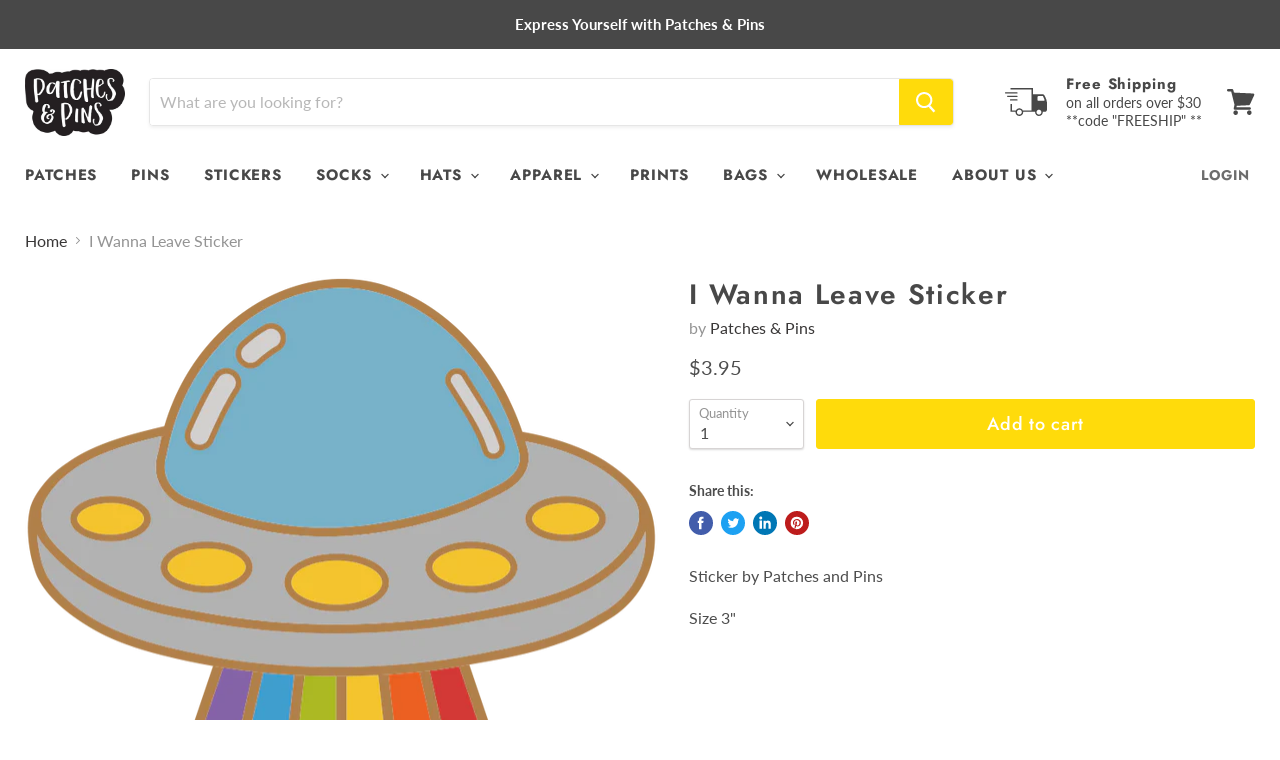

--- FILE ---
content_type: text/html; charset=utf-8
request_url: https://patchesandpins.com/collections/all/products/i-wanna-leave-sticker?view=_recently-viewed
body_size: 1137
content:




























<li
  class="productgrid--item  imagestyle--natural        product-recently-viewed-card  show-actions--mobile"
  data-product-item
  data-product-quickshop-url="/products/i-wanna-leave-sticker"
  data-quickshop-hash="793b93be63d71cb90ab2f4ace7d5e4e3b7f9ce9104f3bf3f91d32371d99a973b"
  
    data-recently-viewed-card
  
>
  <div class="productitem" data-product-item-content>
    <div class="product-recently-viewed-card-time" data-product-handle="i-wanna-leave-sticker">
      <button
        class="product-recently-viewed-card-remove"
        aria-label="close"
        data-remove-recently-viewed
      >
        <svg
  aria-hidden="true"
  focusable="false"
  role="presentation"
  width="10"
  height="10"
  viewBox="0 0 10 10"
  xmlns="http://www.w3.org/2000/svg"
>
  <path d="M6.08785659,5 L9.77469752,1.31315906 L8.68684094,0.225302476 L5,3.91214341 L1.31315906,0.225302476 L0.225302476,1.31315906 L3.91214341,5 L0.225302476,8.68684094 L1.31315906,9.77469752 L5,6.08785659 L8.68684094,9.77469752 L9.77469752,8.68684094 L6.08785659,5 Z"></path>
</svg>
      </button>
    </div>
    <a
      class="productitem--image-link"
      href="/products/i-wanna-leave-sticker"
      tabindex="-1"
      data-product-page-link
    >
      <figure class="productitem--image" data-product-item-image>
        
          
          

  
    <noscript data-rimg-noscript>
      <img
        
          src="//patchesandpins.com/cdn/shop/products/IwannaLeave_1f0bd00c-1a5f-47bf-aadb-1b06b5ea17ce_512x795.png?v=1665837622"
        

        alt=""
        data-rimg="noscript"
        srcset="//patchesandpins.com/cdn/shop/products/IwannaLeave_1f0bd00c-1a5f-47bf-aadb-1b06b5ea17ce_512x795.png?v=1665837622 1x, //patchesandpins.com/cdn/shop/products/IwannaLeave_1f0bd00c-1a5f-47bf-aadb-1b06b5ea17ce_732x1137.png?v=1665837622 1.43x"
        class="productitem--image-primary"
        
        
      >
    </noscript>
  

  <img
    
      src="//patchesandpins.com/cdn/shop/products/IwannaLeave_1f0bd00c-1a5f-47bf-aadb-1b06b5ea17ce_512x795.png?v=1665837622"
    
    alt=""

    
      data-rimg="lazy"
      data-rimg-scale="1"
      data-rimg-template="//patchesandpins.com/cdn/shop/products/IwannaLeave_1f0bd00c-1a5f-47bf-aadb-1b06b5ea17ce_{size}.png?v=1665837622"
      data-rimg-max="733x1137"
      data-rimg-crop="false"
      
      srcset="data:image/svg+xml;utf8,<svg%20xmlns='http://www.w3.org/2000/svg'%20width='512'%20height='795'></svg>"
    

    class="productitem--image-primary"
    
    
  >



  <div data-rimg-canvas></div>


        

        

      </figure>
    </a><div class="productitem--info">
      

      

      <h2 class="productitem--title">
        <a href="/products/i-wanna-leave-sticker" data-product-page-link>
          I Wanna Leave Sticker
        </a>
      </h2>

      
        <span class="productitem--vendor">
          <a href="/collections/vendors?q=Patches%20%26%20Pins" title="Patches &amp; Pins">Patches & Pins</a>
        </span>
      

      
        
<div class="productitem--price ">
  <div
    class="price--compare-at "
    data-price-compare-at
  >
  </div>

  <div class="price--main" data-price>
      
      <span class="money">
        $3.95
      </span>
    
  </div>

  
  
  
  

  <div
    class="
      product--unit-price
      hidden
    "
    data-unit-price
  >
    <span class="product--total-quantity" data-total-quantity></span> | <span class="product--unit-price-amount money" data-unit-price-amount></span> / <span class="product--unit-price-measure" data-unit-price-measure></span>
  </div></div>


      

      

      
        <div class="productitem--description">
          <p>
Sticker by Patches and Pins 
Size 3"</p>

          
        </div>
      
    </div>

    
  </div>

  
    <script type="application/json" data-quick-buy-settings>
      {
        "cart_redirection": false,
        "money_format": "${{amount}}"
      }
    </script>
  
</li>

